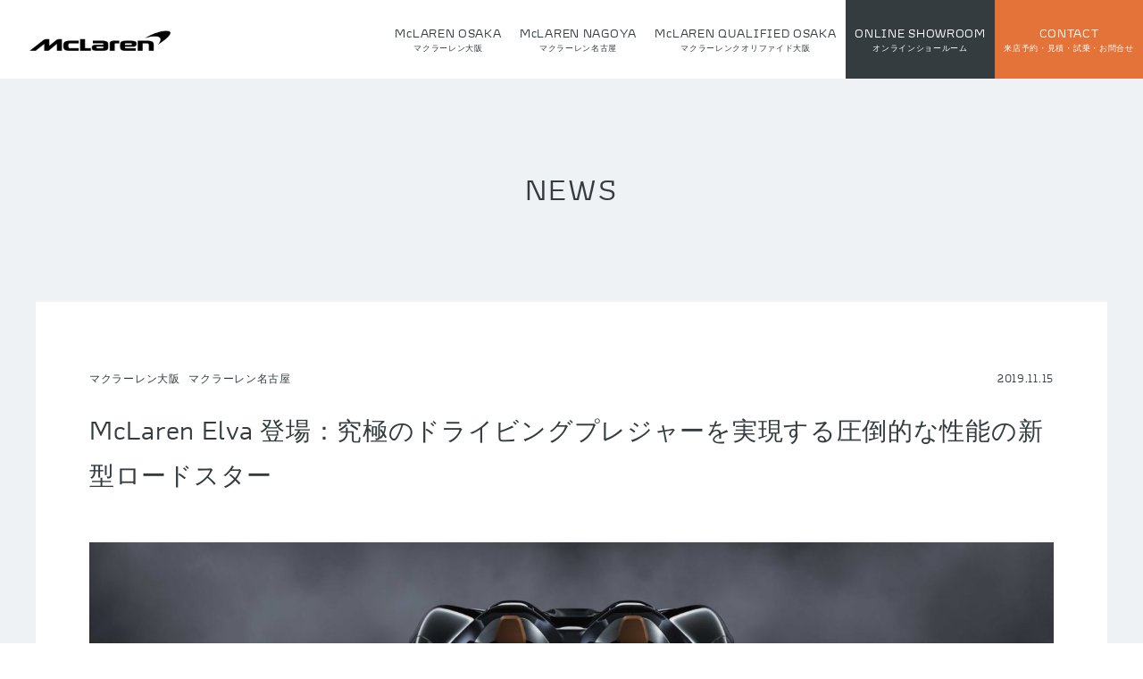

--- FILE ---
content_type: text/html; charset=UTF-8
request_url: https://mclaren-hakko.com/191115_mclaren-elva/
body_size: 13185
content:
<!DOCTYPE html>
<html lang="ja">
<head>

<!-- Google Tag Manager -->
<script>(function(w,d,s,l,i){w[l]=w[l]||[];w[l].push({'gtm.start':
new Date().getTime(),event:'gtm.js'});var f=d.getElementsByTagName(s)[0],
j=d.createElement(s),dl=l!='dataLayer'?'&l='+l:'';j.async=true;j.src=
'https://www.googletagmanager.com/gtm.js?id='+i+dl;f.parentNode.insertBefore(j,f);
})(window,document,'script','dataLayer','GTM-NFK5G6L');</script>
<!-- End Google Tag Manager -->

<meta charset="UTF-8" />
<meta name="viewport" content="width=device-width" />
<title>
McLaren Elva 登場：究極のドライビングプレジャーを実現する圧倒的な性能の新型ロードスター | McLAREN 正規ディーラー 八光自動車工業株式会社</title>
<link rel="shortcut icon" type="image/x-icon" href="https://mclaren-hakko.com/wp02/wp-content/themes/mclaren/img/cmn/favicon.ico">
<link rel="profile" href="https://gmpg.org/xfn/11" />
<link rel="pingback" href="https://mclaren-hakko.com/wp02/xmlrpc.php" />
<link rel='stylesheet' href='https://mclaren-hakko.com/wp02/wp-content/themes/mclaren/css/animsition.min.css' type='text/css' media='all' />
<link rel="stylesheet" href="https://mclaren-hakko.com/wp02/wp-content/themes/mclaren/css/grt-youtube-popup.css">
<link rel='stylesheet' href='https://mclaren-hakko.com/wp02/wp-content/themes/mclaren/css/slick-theme.css' type='text/css' media='all' />
<link rel='stylesheet' href='https://mclaren-hakko.com/wp02/wp-content/themes/mclaren/css/slick.css' type='text/css' media='all' />
<link rel='stylesheet' href='https://mclaren-hakko.com/wp02/wp-content/themes/mclaren/css/colorbox.css' type='text/css' media='all' />
<link rel="stylesheet" href="https://mclaren-hakko.com/wp02/wp-content/themes/mclaren/style.css">
<script src='https://ajax.googleapis.com/ajax/libs/jquery/1.12.3/jquery.min.js' type='text/javascript'></script>
<script src="https://mclaren-hakko.com/wp02/wp-content/themes/mclaren/js/animsition.min.js" type="text/javascript"></script>
<script type="text/javascript" src="//jpostal-1006.appspot.com/jquery.jpostal.js"></script>
<script src="https://mclaren-hakko.com/wp02/wp-content/themes/mclaren/js/grt-youtube-popup.js" type="text/javascript"></script>
<script src="https://mclaren-hakko.com/wp02/wp-content/themes/mclaren/js/slick.js" type="text/javascript"></script>
<script src="https://mclaren-hakko.com/wp02/wp-content/themes/mclaren/js/jquery.colorbox-min.js" type="text/javascript"></script>
<script src="https://cdnjs.cloudflare.com/ajax/libs/jquery.matchHeight/0.7.2/jquery.matchHeight-min.js"></script> 
<script src="https://mclaren-hakko.com/wp02/wp-content/themes/mclaren/js/main.js" type="text/javascript"></script>	

		<!-- All in One SEO 4.9.2 - aioseo.com -->
	<meta name="description" content="マクラーレン・オートモーティブは、アルティメットシリーズの新しいロードスター「McLaren Elva」 を公" />
	<meta name="robots" content="max-image-preview:large" />
	<meta name="author" content="hakkogp_master"/>
	<link rel="canonical" href="https://mclaren-hakko.com/191115_mclaren-elva/" />
	<meta name="generator" content="All in One SEO (AIOSEO) 4.9.2" />
		<meta property="og:locale" content="ja_JP" />
		<meta property="og:site_name" content="Mclaren 正規ディーラー 八光カーグループ" />
		<meta property="og:type" content="article" />
		<meta property="og:title" content="McLaren Elva 登場：究極のドライビングプレジャーを実現する圧倒的な性能の新型ロードスター | McLAREN 正規ディーラー 八光自動車工業株式会社" />
		<meta property="og:description" content="マクラーレン・オートモーティブは、アルティメットシリーズの新しいロードスター「McLaren Elva」 を公" />
		<meta property="og:url" content="https://mclaren-hakko.com/191115_mclaren-elva/" />
		<meta property="og:image" content="https://mclaren-hakko.com/wp02/wp-content/uploads/2020/08/main03.jpg" />
		<meta property="og:image:secure_url" content="https://mclaren-hakko.com/wp02/wp-content/uploads/2020/08/main03.jpg" />
		<meta property="og:image:width" content="2000" />
		<meta property="og:image:height" content="1000" />
		<meta property="article:published_time" content="2019-11-15T02:39:46+00:00" />
		<meta property="article:modified_time" content="2020-08-11T11:52:01+00:00" />
		<meta name="twitter:card" content="summary" />
		<meta name="twitter:title" content="McLaren Elva 登場：究極のドライビングプレジャーを実現する圧倒的な性能の新型ロードスター | McLAREN 正規ディーラー 八光自動車工業株式会社" />
		<meta name="twitter:description" content="マクラーレン・オートモーティブは、アルティメットシリーズの新しいロードスター「McLaren Elva」 を公" />
		<meta name="twitter:image" content="https://mclaren-hakko.com/wp02/wp-content/uploads/2020/08/main03.jpg" />
		<script type="application/ld+json" class="aioseo-schema">
			{"@context":"https:\/\/schema.org","@graph":[{"@type":"Article","@id":"https:\/\/mclaren-hakko.com\/191115_mclaren-elva\/#article","name":"McLaren Elva \u767b\u5834\uff1a\u7a76\u6975\u306e\u30c9\u30e9\u30a4\u30d3\u30f3\u30b0\u30d7\u30ec\u30b8\u30e3\u30fc\u3092\u5b9f\u73fe\u3059\u308b\u5727\u5012\u7684\u306a\u6027\u80fd\u306e\u65b0\u578b\u30ed\u30fc\u30c9\u30b9\u30bf\u30fc | McLAREN \u6b63\u898f\u30c7\u30a3\u30fc\u30e9\u30fc \u516b\u5149\u81ea\u52d5\u8eca\u5de5\u696d\u682a\u5f0f\u4f1a\u793e","headline":"McLaren Elva \u767b\u5834\uff1a\u7a76\u6975\u306e\u30c9\u30e9\u30a4\u30d3\u30f3\u30b0\u30d7\u30ec\u30b8\u30e3\u30fc\u3092\u5b9f\u73fe\u3059\u308b\u5727\u5012\u7684\u306a\u6027\u80fd\u306e\u65b0\u578b\u30ed\u30fc\u30c9\u30b9\u30bf\u30fc","author":{"@id":"https:\/\/mclaren-hakko.com\/author\/hakkogp_master\/#author"},"publisher":{"@id":"https:\/\/mclaren-hakko.com\/#organization"},"image":{"@type":"ImageObject","url":"https:\/\/mclaren-hakko.com\/wp02\/wp-content\/uploads\/2019\/11\/191115_McLaren-Elva.jpg","width":1600,"height":822},"datePublished":"2019-11-15T11:39:46+09:00","dateModified":"2020-08-11T20:52:01+09:00","inLanguage":"ja","mainEntityOfPage":{"@id":"https:\/\/mclaren-hakko.com\/191115_mclaren-elva\/#webpage"},"isPartOf":{"@id":"https:\/\/mclaren-hakko.com\/191115_mclaren-elva\/#webpage"},"articleSection":"\u30de\u30af\u30e9\u30fc\u30ec\u30f3\u5927\u962a, \u30de\u30af\u30e9\u30fc\u30ec\u30f3\u540d\u53e4\u5c4b"},{"@type":"BreadcrumbList","@id":"https:\/\/mclaren-hakko.com\/191115_mclaren-elva\/#breadcrumblist","itemListElement":[{"@type":"ListItem","@id":"https:\/\/mclaren-hakko.com#listItem","position":1,"name":"\u30db\u30fc\u30e0","item":"https:\/\/mclaren-hakko.com","nextItem":{"@type":"ListItem","@id":"https:\/\/mclaren-hakko.com\/category\/mclaren\/#listItem","name":"MCLAREN"}},{"@type":"ListItem","@id":"https:\/\/mclaren-hakko.com\/category\/mclaren\/#listItem","position":2,"name":"MCLAREN","item":"https:\/\/mclaren-hakko.com\/category\/mclaren\/","nextItem":{"@type":"ListItem","@id":"https:\/\/mclaren-hakko.com\/category\/mclaren\/mclaren_osaka\/#listItem","name":"\u30de\u30af\u30e9\u30fc\u30ec\u30f3\u5927\u962a"},"previousItem":{"@type":"ListItem","@id":"https:\/\/mclaren-hakko.com#listItem","name":"\u30db\u30fc\u30e0"}},{"@type":"ListItem","@id":"https:\/\/mclaren-hakko.com\/category\/mclaren\/mclaren_osaka\/#listItem","position":3,"name":"\u30de\u30af\u30e9\u30fc\u30ec\u30f3\u5927\u962a","item":"https:\/\/mclaren-hakko.com\/category\/mclaren\/mclaren_osaka\/","nextItem":{"@type":"ListItem","@id":"https:\/\/mclaren-hakko.com\/191115_mclaren-elva\/#listItem","name":"McLaren Elva \u767b\u5834\uff1a\u7a76\u6975\u306e\u30c9\u30e9\u30a4\u30d3\u30f3\u30b0\u30d7\u30ec\u30b8\u30e3\u30fc\u3092\u5b9f\u73fe\u3059\u308b\u5727\u5012\u7684\u306a\u6027\u80fd\u306e\u65b0\u578b\u30ed\u30fc\u30c9\u30b9\u30bf\u30fc"},"previousItem":{"@type":"ListItem","@id":"https:\/\/mclaren-hakko.com\/category\/mclaren\/#listItem","name":"MCLAREN"}},{"@type":"ListItem","@id":"https:\/\/mclaren-hakko.com\/191115_mclaren-elva\/#listItem","position":4,"name":"McLaren Elva \u767b\u5834\uff1a\u7a76\u6975\u306e\u30c9\u30e9\u30a4\u30d3\u30f3\u30b0\u30d7\u30ec\u30b8\u30e3\u30fc\u3092\u5b9f\u73fe\u3059\u308b\u5727\u5012\u7684\u306a\u6027\u80fd\u306e\u65b0\u578b\u30ed\u30fc\u30c9\u30b9\u30bf\u30fc","previousItem":{"@type":"ListItem","@id":"https:\/\/mclaren-hakko.com\/category\/mclaren\/mclaren_osaka\/#listItem","name":"\u30de\u30af\u30e9\u30fc\u30ec\u30f3\u5927\u962a"}}]},{"@type":"Organization","@id":"https:\/\/mclaren-hakko.com\/#organization","name":"McLAREN \u6b63\u898f\u30c7\u30a3\u30fc\u30e9\u30fc \u516b\u5149\u81ea\u52d5\u8eca\u5de5\u696d\u682a\u5f0f\u4f1a\u793e","url":"https:\/\/mclaren-hakko.com\/"},{"@type":"Person","@id":"https:\/\/mclaren-hakko.com\/author\/hakkogp_master\/#author","url":"https:\/\/mclaren-hakko.com\/author\/hakkogp_master\/","name":"hakkogp_master","image":{"@type":"ImageObject","@id":"https:\/\/mclaren-hakko.com\/191115_mclaren-elva\/#authorImage","url":"https:\/\/secure.gravatar.com\/avatar\/b37e57e5cd6e925dc32af64e5219e5f8d842f605165dab6960ffb63fee052126?s=96&d=mm&r=g","width":96,"height":96,"caption":"hakkogp_master"}},{"@type":"WebPage","@id":"https:\/\/mclaren-hakko.com\/191115_mclaren-elva\/#webpage","url":"https:\/\/mclaren-hakko.com\/191115_mclaren-elva\/","name":"McLaren Elva \u767b\u5834\uff1a\u7a76\u6975\u306e\u30c9\u30e9\u30a4\u30d3\u30f3\u30b0\u30d7\u30ec\u30b8\u30e3\u30fc\u3092\u5b9f\u73fe\u3059\u308b\u5727\u5012\u7684\u306a\u6027\u80fd\u306e\u65b0\u578b\u30ed\u30fc\u30c9\u30b9\u30bf\u30fc | McLAREN \u6b63\u898f\u30c7\u30a3\u30fc\u30e9\u30fc \u516b\u5149\u81ea\u52d5\u8eca\u5de5\u696d\u682a\u5f0f\u4f1a\u793e","description":"\u30de\u30af\u30e9\u30fc\u30ec\u30f3\u30fb\u30aa\u30fc\u30c8\u30e2\u30fc\u30c6\u30a3\u30d6\u306f\u3001\u30a2\u30eb\u30c6\u30a3\u30e1\u30c3\u30c8\u30b7\u30ea\u30fc\u30ba\u306e\u65b0\u3057\u3044\u30ed\u30fc\u30c9\u30b9\u30bf\u30fc\u300cMcLaren Elva\u300d \u3092\u516c","inLanguage":"ja","isPartOf":{"@id":"https:\/\/mclaren-hakko.com\/#website"},"breadcrumb":{"@id":"https:\/\/mclaren-hakko.com\/191115_mclaren-elva\/#breadcrumblist"},"author":{"@id":"https:\/\/mclaren-hakko.com\/author\/hakkogp_master\/#author"},"creator":{"@id":"https:\/\/mclaren-hakko.com\/author\/hakkogp_master\/#author"},"image":{"@type":"ImageObject","url":"https:\/\/mclaren-hakko.com\/wp02\/wp-content\/uploads\/2019\/11\/191115_McLaren-Elva.jpg","@id":"https:\/\/mclaren-hakko.com\/191115_mclaren-elva\/#mainImage","width":1600,"height":822},"primaryImageOfPage":{"@id":"https:\/\/mclaren-hakko.com\/191115_mclaren-elva\/#mainImage"},"datePublished":"2019-11-15T11:39:46+09:00","dateModified":"2020-08-11T20:52:01+09:00"},{"@type":"WebSite","@id":"https:\/\/mclaren-hakko.com\/#website","url":"https:\/\/mclaren-hakko.com\/","name":"Mclaren \u6b63\u898f\u30c7\u30a3\u30fc\u30e9\u30fc \u516b\u5149\u30ab\u30fc\u30b0\u30eb\u30fc\u30d7","inLanguage":"ja","publisher":{"@id":"https:\/\/mclaren-hakko.com\/#organization"}}]}
		</script>
		<!-- All in One SEO -->

<link rel="alternate" type="application/rss+xml" title="McLAREN 正規ディーラー 八光自動車工業株式会社 &raquo; McLaren Elva 登場：究極のドライビングプレジャーを実現する圧倒的な性能の新型ロードスター のコメントのフィード" href="https://mclaren-hakko.com/191115_mclaren-elva/feed/" />
<link rel="alternate" title="oEmbed (JSON)" type="application/json+oembed" href="https://mclaren-hakko.com/wp-json/oembed/1.0/embed?url=https%3A%2F%2Fmclaren-hakko.com%2F191115_mclaren-elva%2F" />
<link rel="alternate" title="oEmbed (XML)" type="text/xml+oembed" href="https://mclaren-hakko.com/wp-json/oembed/1.0/embed?url=https%3A%2F%2Fmclaren-hakko.com%2F191115_mclaren-elva%2F&#038;format=xml" />
<style id='wp-img-auto-sizes-contain-inline-css' type='text/css'>
img:is([sizes=auto i],[sizes^="auto," i]){contain-intrinsic-size:3000px 1500px}
/*# sourceURL=wp-img-auto-sizes-contain-inline-css */
</style>
<style id='wp-block-library-inline-css' type='text/css'>
:root{--wp-block-synced-color:#7a00df;--wp-block-synced-color--rgb:122,0,223;--wp-bound-block-color:var(--wp-block-synced-color);--wp-editor-canvas-background:#ddd;--wp-admin-theme-color:#007cba;--wp-admin-theme-color--rgb:0,124,186;--wp-admin-theme-color-darker-10:#006ba1;--wp-admin-theme-color-darker-10--rgb:0,107,160.5;--wp-admin-theme-color-darker-20:#005a87;--wp-admin-theme-color-darker-20--rgb:0,90,135;--wp-admin-border-width-focus:2px}@media (min-resolution:192dpi){:root{--wp-admin-border-width-focus:1.5px}}.wp-element-button{cursor:pointer}:root .has-very-light-gray-background-color{background-color:#eee}:root .has-very-dark-gray-background-color{background-color:#313131}:root .has-very-light-gray-color{color:#eee}:root .has-very-dark-gray-color{color:#313131}:root .has-vivid-green-cyan-to-vivid-cyan-blue-gradient-background{background:linear-gradient(135deg,#00d084,#0693e3)}:root .has-purple-crush-gradient-background{background:linear-gradient(135deg,#34e2e4,#4721fb 50%,#ab1dfe)}:root .has-hazy-dawn-gradient-background{background:linear-gradient(135deg,#faaca8,#dad0ec)}:root .has-subdued-olive-gradient-background{background:linear-gradient(135deg,#fafae1,#67a671)}:root .has-atomic-cream-gradient-background{background:linear-gradient(135deg,#fdd79a,#004a59)}:root .has-nightshade-gradient-background{background:linear-gradient(135deg,#330968,#31cdcf)}:root .has-midnight-gradient-background{background:linear-gradient(135deg,#020381,#2874fc)}:root{--wp--preset--font-size--normal:16px;--wp--preset--font-size--huge:42px}.has-regular-font-size{font-size:1em}.has-larger-font-size{font-size:2.625em}.has-normal-font-size{font-size:var(--wp--preset--font-size--normal)}.has-huge-font-size{font-size:var(--wp--preset--font-size--huge)}.has-text-align-center{text-align:center}.has-text-align-left{text-align:left}.has-text-align-right{text-align:right}.has-fit-text{white-space:nowrap!important}#end-resizable-editor-section{display:none}.aligncenter{clear:both}.items-justified-left{justify-content:flex-start}.items-justified-center{justify-content:center}.items-justified-right{justify-content:flex-end}.items-justified-space-between{justify-content:space-between}.screen-reader-text{border:0;clip-path:inset(50%);height:1px;margin:-1px;overflow:hidden;padding:0;position:absolute;width:1px;word-wrap:normal!important}.screen-reader-text:focus{background-color:#ddd;clip-path:none;color:#444;display:block;font-size:1em;height:auto;left:5px;line-height:normal;padding:15px 23px 14px;text-decoration:none;top:5px;width:auto;z-index:100000}html :where(.has-border-color){border-style:solid}html :where([style*=border-top-color]){border-top-style:solid}html :where([style*=border-right-color]){border-right-style:solid}html :where([style*=border-bottom-color]){border-bottom-style:solid}html :where([style*=border-left-color]){border-left-style:solid}html :where([style*=border-width]){border-style:solid}html :where([style*=border-top-width]){border-top-style:solid}html :where([style*=border-right-width]){border-right-style:solid}html :where([style*=border-bottom-width]){border-bottom-style:solid}html :where([style*=border-left-width]){border-left-style:solid}html :where(img[class*=wp-image-]){height:auto;max-width:100%}:where(figure){margin:0 0 1em}html :where(.is-position-sticky){--wp-admin--admin-bar--position-offset:var(--wp-admin--admin-bar--height,0px)}@media screen and (max-width:600px){html :where(.is-position-sticky){--wp-admin--admin-bar--position-offset:0px}}

/*# sourceURL=wp-block-library-inline-css */
</style><style id='global-styles-inline-css' type='text/css'>
:root{--wp--preset--aspect-ratio--square: 1;--wp--preset--aspect-ratio--4-3: 4/3;--wp--preset--aspect-ratio--3-4: 3/4;--wp--preset--aspect-ratio--3-2: 3/2;--wp--preset--aspect-ratio--2-3: 2/3;--wp--preset--aspect-ratio--16-9: 16/9;--wp--preset--aspect-ratio--9-16: 9/16;--wp--preset--color--black: #000000;--wp--preset--color--cyan-bluish-gray: #abb8c3;--wp--preset--color--white: #ffffff;--wp--preset--color--pale-pink: #f78da7;--wp--preset--color--vivid-red: #cf2e2e;--wp--preset--color--luminous-vivid-orange: #ff6900;--wp--preset--color--luminous-vivid-amber: #fcb900;--wp--preset--color--light-green-cyan: #7bdcb5;--wp--preset--color--vivid-green-cyan: #00d084;--wp--preset--color--pale-cyan-blue: #8ed1fc;--wp--preset--color--vivid-cyan-blue: #0693e3;--wp--preset--color--vivid-purple: #9b51e0;--wp--preset--gradient--vivid-cyan-blue-to-vivid-purple: linear-gradient(135deg,rgb(6,147,227) 0%,rgb(155,81,224) 100%);--wp--preset--gradient--light-green-cyan-to-vivid-green-cyan: linear-gradient(135deg,rgb(122,220,180) 0%,rgb(0,208,130) 100%);--wp--preset--gradient--luminous-vivid-amber-to-luminous-vivid-orange: linear-gradient(135deg,rgb(252,185,0) 0%,rgb(255,105,0) 100%);--wp--preset--gradient--luminous-vivid-orange-to-vivid-red: linear-gradient(135deg,rgb(255,105,0) 0%,rgb(207,46,46) 100%);--wp--preset--gradient--very-light-gray-to-cyan-bluish-gray: linear-gradient(135deg,rgb(238,238,238) 0%,rgb(169,184,195) 100%);--wp--preset--gradient--cool-to-warm-spectrum: linear-gradient(135deg,rgb(74,234,220) 0%,rgb(151,120,209) 20%,rgb(207,42,186) 40%,rgb(238,44,130) 60%,rgb(251,105,98) 80%,rgb(254,248,76) 100%);--wp--preset--gradient--blush-light-purple: linear-gradient(135deg,rgb(255,206,236) 0%,rgb(152,150,240) 100%);--wp--preset--gradient--blush-bordeaux: linear-gradient(135deg,rgb(254,205,165) 0%,rgb(254,45,45) 50%,rgb(107,0,62) 100%);--wp--preset--gradient--luminous-dusk: linear-gradient(135deg,rgb(255,203,112) 0%,rgb(199,81,192) 50%,rgb(65,88,208) 100%);--wp--preset--gradient--pale-ocean: linear-gradient(135deg,rgb(255,245,203) 0%,rgb(182,227,212) 50%,rgb(51,167,181) 100%);--wp--preset--gradient--electric-grass: linear-gradient(135deg,rgb(202,248,128) 0%,rgb(113,206,126) 100%);--wp--preset--gradient--midnight: linear-gradient(135deg,rgb(2,3,129) 0%,rgb(40,116,252) 100%);--wp--preset--font-size--small: 13px;--wp--preset--font-size--medium: 20px;--wp--preset--font-size--large: 36px;--wp--preset--font-size--x-large: 42px;--wp--preset--spacing--20: 0.44rem;--wp--preset--spacing--30: 0.67rem;--wp--preset--spacing--40: 1rem;--wp--preset--spacing--50: 1.5rem;--wp--preset--spacing--60: 2.25rem;--wp--preset--spacing--70: 3.38rem;--wp--preset--spacing--80: 5.06rem;--wp--preset--shadow--natural: 6px 6px 9px rgba(0, 0, 0, 0.2);--wp--preset--shadow--deep: 12px 12px 50px rgba(0, 0, 0, 0.4);--wp--preset--shadow--sharp: 6px 6px 0px rgba(0, 0, 0, 0.2);--wp--preset--shadow--outlined: 6px 6px 0px -3px rgb(255, 255, 255), 6px 6px rgb(0, 0, 0);--wp--preset--shadow--crisp: 6px 6px 0px rgb(0, 0, 0);}:where(.is-layout-flex){gap: 0.5em;}:where(.is-layout-grid){gap: 0.5em;}body .is-layout-flex{display: flex;}.is-layout-flex{flex-wrap: wrap;align-items: center;}.is-layout-flex > :is(*, div){margin: 0;}body .is-layout-grid{display: grid;}.is-layout-grid > :is(*, div){margin: 0;}:where(.wp-block-columns.is-layout-flex){gap: 2em;}:where(.wp-block-columns.is-layout-grid){gap: 2em;}:where(.wp-block-post-template.is-layout-flex){gap: 1.25em;}:where(.wp-block-post-template.is-layout-grid){gap: 1.25em;}.has-black-color{color: var(--wp--preset--color--black) !important;}.has-cyan-bluish-gray-color{color: var(--wp--preset--color--cyan-bluish-gray) !important;}.has-white-color{color: var(--wp--preset--color--white) !important;}.has-pale-pink-color{color: var(--wp--preset--color--pale-pink) !important;}.has-vivid-red-color{color: var(--wp--preset--color--vivid-red) !important;}.has-luminous-vivid-orange-color{color: var(--wp--preset--color--luminous-vivid-orange) !important;}.has-luminous-vivid-amber-color{color: var(--wp--preset--color--luminous-vivid-amber) !important;}.has-light-green-cyan-color{color: var(--wp--preset--color--light-green-cyan) !important;}.has-vivid-green-cyan-color{color: var(--wp--preset--color--vivid-green-cyan) !important;}.has-pale-cyan-blue-color{color: var(--wp--preset--color--pale-cyan-blue) !important;}.has-vivid-cyan-blue-color{color: var(--wp--preset--color--vivid-cyan-blue) !important;}.has-vivid-purple-color{color: var(--wp--preset--color--vivid-purple) !important;}.has-black-background-color{background-color: var(--wp--preset--color--black) !important;}.has-cyan-bluish-gray-background-color{background-color: var(--wp--preset--color--cyan-bluish-gray) !important;}.has-white-background-color{background-color: var(--wp--preset--color--white) !important;}.has-pale-pink-background-color{background-color: var(--wp--preset--color--pale-pink) !important;}.has-vivid-red-background-color{background-color: var(--wp--preset--color--vivid-red) !important;}.has-luminous-vivid-orange-background-color{background-color: var(--wp--preset--color--luminous-vivid-orange) !important;}.has-luminous-vivid-amber-background-color{background-color: var(--wp--preset--color--luminous-vivid-amber) !important;}.has-light-green-cyan-background-color{background-color: var(--wp--preset--color--light-green-cyan) !important;}.has-vivid-green-cyan-background-color{background-color: var(--wp--preset--color--vivid-green-cyan) !important;}.has-pale-cyan-blue-background-color{background-color: var(--wp--preset--color--pale-cyan-blue) !important;}.has-vivid-cyan-blue-background-color{background-color: var(--wp--preset--color--vivid-cyan-blue) !important;}.has-vivid-purple-background-color{background-color: var(--wp--preset--color--vivid-purple) !important;}.has-black-border-color{border-color: var(--wp--preset--color--black) !important;}.has-cyan-bluish-gray-border-color{border-color: var(--wp--preset--color--cyan-bluish-gray) !important;}.has-white-border-color{border-color: var(--wp--preset--color--white) !important;}.has-pale-pink-border-color{border-color: var(--wp--preset--color--pale-pink) !important;}.has-vivid-red-border-color{border-color: var(--wp--preset--color--vivid-red) !important;}.has-luminous-vivid-orange-border-color{border-color: var(--wp--preset--color--luminous-vivid-orange) !important;}.has-luminous-vivid-amber-border-color{border-color: var(--wp--preset--color--luminous-vivid-amber) !important;}.has-light-green-cyan-border-color{border-color: var(--wp--preset--color--light-green-cyan) !important;}.has-vivid-green-cyan-border-color{border-color: var(--wp--preset--color--vivid-green-cyan) !important;}.has-pale-cyan-blue-border-color{border-color: var(--wp--preset--color--pale-cyan-blue) !important;}.has-vivid-cyan-blue-border-color{border-color: var(--wp--preset--color--vivid-cyan-blue) !important;}.has-vivid-purple-border-color{border-color: var(--wp--preset--color--vivid-purple) !important;}.has-vivid-cyan-blue-to-vivid-purple-gradient-background{background: var(--wp--preset--gradient--vivid-cyan-blue-to-vivid-purple) !important;}.has-light-green-cyan-to-vivid-green-cyan-gradient-background{background: var(--wp--preset--gradient--light-green-cyan-to-vivid-green-cyan) !important;}.has-luminous-vivid-amber-to-luminous-vivid-orange-gradient-background{background: var(--wp--preset--gradient--luminous-vivid-amber-to-luminous-vivid-orange) !important;}.has-luminous-vivid-orange-to-vivid-red-gradient-background{background: var(--wp--preset--gradient--luminous-vivid-orange-to-vivid-red) !important;}.has-very-light-gray-to-cyan-bluish-gray-gradient-background{background: var(--wp--preset--gradient--very-light-gray-to-cyan-bluish-gray) !important;}.has-cool-to-warm-spectrum-gradient-background{background: var(--wp--preset--gradient--cool-to-warm-spectrum) !important;}.has-blush-light-purple-gradient-background{background: var(--wp--preset--gradient--blush-light-purple) !important;}.has-blush-bordeaux-gradient-background{background: var(--wp--preset--gradient--blush-bordeaux) !important;}.has-luminous-dusk-gradient-background{background: var(--wp--preset--gradient--luminous-dusk) !important;}.has-pale-ocean-gradient-background{background: var(--wp--preset--gradient--pale-ocean) !important;}.has-electric-grass-gradient-background{background: var(--wp--preset--gradient--electric-grass) !important;}.has-midnight-gradient-background{background: var(--wp--preset--gradient--midnight) !important;}.has-small-font-size{font-size: var(--wp--preset--font-size--small) !important;}.has-medium-font-size{font-size: var(--wp--preset--font-size--medium) !important;}.has-large-font-size{font-size: var(--wp--preset--font-size--large) !important;}.has-x-large-font-size{font-size: var(--wp--preset--font-size--x-large) !important;}
/*# sourceURL=global-styles-inline-css */
</style>

<style id='classic-theme-styles-inline-css' type='text/css'>
/*! This file is auto-generated */
.wp-block-button__link{color:#fff;background-color:#32373c;border-radius:9999px;box-shadow:none;text-decoration:none;padding:calc(.667em + 2px) calc(1.333em + 2px);font-size:1.125em}.wp-block-file__button{background:#32373c;color:#fff;text-decoration:none}
/*# sourceURL=/wp-includes/css/classic-themes.min.css */
</style>
<link rel='stylesheet' id='wp-pagenavi-css' href='https://mclaren-hakko.com/wp02/wp-content/plugins/wp-pagenavi/pagenavi-css.css?ver=2.70' type='text/css' media='all' />
<link rel="https://api.w.org/" href="https://mclaren-hakko.com/wp-json/" /><link rel="alternate" title="JSON" type="application/json" href="https://mclaren-hakko.com/wp-json/wp/v2/posts/11002" /><link rel="EditURI" type="application/rsd+xml" title="RSD" href="https://mclaren-hakko.com/wp02/xmlrpc.php?rsd" />
<meta name="generator" content="WordPress 6.9" />
<link rel='shortlink' href='https://mclaren-hakko.com/?p=11002' />
<link rel="icon" href="https://mclaren-hakko.com/wp02/wp-content/uploads/2020/11/cropped-MCL_speed_insta201109-1-32x32.png" sizes="32x32" />
<link rel="icon" href="https://mclaren-hakko.com/wp02/wp-content/uploads/2020/11/cropped-MCL_speed_insta201109-1-192x192.png" sizes="192x192" />
<link rel="apple-touch-icon" href="https://mclaren-hakko.com/wp02/wp-content/uploads/2020/11/cropped-MCL_speed_insta201109-1-180x180.png" />
<meta name="msapplication-TileImage" content="https://mclaren-hakko.com/wp02/wp-content/uploads/2020/11/cropped-MCL_speed_insta201109-1-270x270.png" />
	<script type="text/javascript">
		var _gaq = _gaq || [];
		_gaq.push(['_setAccount', 'UA-23475073-1']);
		_gaq.push(['_trackPageview']);
		(function() {
			var ga = document.createElement('script'); ga.type = 'text/javascript'; ga.async = true;
			ga.src = ('https:' == document.location.protocol ? 'https://ssl' : 'http://www') + '.google-analytics.com/ga.js';
			var s = document.getElementsByTagName('script')[0]; s.parentNode.insertBefore(ga, s);
		})();
	</script>

<!-- Global site tag (gtag.js) - Google Analytics -->
<script async src="https://www.googletagmanager.com/gtag/js?id=G-W1J9PTKZ4D"></script>
<script>
  window.dataLayer = window.dataLayer || [];
  function gtag(){dataLayer.push(arguments);}
  gtag('js', new Date());

  gtag('config', 'G-W1J9PTKZ4D');
</script>
	
</head>
<body data-rsssl=1 class="wp-singular post-template-default single single-post postid-11002 single-format-standard wp-theme-mclaren">

<!-- Google Tag Manager (noscript) -->
<noscript><iframe src="https://www.googletagmanager.com/ns.html?id=GTM-NFK5G6L"
height="0" width="0" style="display:none;visibility:hidden"></iframe></noscript>
<!-- End Google Tag Manager (noscript) -->

<div class="animsition">
  <header class="site-header">
    <h1 class="site-title"><a href="https://mclaren-hakko.com/"> <img src="https://mclaren-hakko.com/wp02/wp-content/themes/mclaren/img/cmn/logo.png" alt="マクラーレン八光" width="240"></a></h1>
    <nav class="gnavi">
      <ul>
        <li><a href="https://mclaren-hakko.com/osaka/">McLAREN OSAKA<span class="txt-s">マクラーレン大阪</span></a></li>
        <li><a href="https://mclaren-hakko.com/mclaren-nagoya/">McLAREN NAGOYA<span class="txt-s">マクラーレン名古屋</span></a></li>
		<li><a href="https://mclaren-hakko.com/qualified-osaka/">McLAREN QUALIFIED OSAKA<span class="txt-s">マクラーレンクオリファイド大阪</span></a></li>
        <li class="showroom"><a href="https://hakko-andco.co.jp/lp/online_showroom/" target="_blank">ONLINE SHOWROOM<span class="txt-s">オンラインショールーム</span></a></li>
        <li class="contact"><a href="https://mclaren-hakko.com/contact/">CONTACT<span class="txt-s">来店予約・見積・試乗・お問合せ</span></a></li>
      </ul>
    </nav>
    <div class="button-toggle"><span class="css-bar"></span></div>
  </header>	
 <main>
	<section class="page-style singel-news bg-gray-ll">
	<p class="page-tit tit01">NEWS</p>
	<div class="wrap-s">
		<div class="white-box">
			<div class="col-2 meta-box">
				<div class="col-box cat">
					<span>マクラーレン大阪</span><span>マクラーレン名古屋</span>				</div>
				<div class="col-box data">
					2019.11.15				</div>
			</div>
			<h1 class="entry-title">
				McLaren Elva 登場：究極のドライビングプレジャーを実現する圧倒的な性能の新型ロードスター			</h1>
			<div class="entry-content">
								<p><![CDATA[

<p><img fetchpriority="high" decoding="async" class="aligncenter size-full wp-image-11003" src="https://mclaren-hakko.com/wp02/wp-content/uploads/2019/11/191115_McLaren-Elva.jpg" alt="191115_McLaren Elva" width="1600" height="822" srcset="https://mclaren-hakko.com/wp02/wp-content/uploads/2019/11/191115_McLaren-Elva.jpg 1600w, https://mclaren-hakko.com/wp02/wp-content/uploads/2019/11/191115_McLaren-Elva-300x154.jpg 300w, https://mclaren-hakko.com/wp02/wp-content/uploads/2019/11/191115_McLaren-Elva-1024x526.jpg 1024w, https://mclaren-hakko.com/wp02/wp-content/uploads/2019/11/191115_McLaren-Elva-768x395.jpg 768w, https://mclaren-hakko.com/wp02/wp-content/uploads/2019/11/191115_McLaren-Elva-1536x789.jpg 1536w" sizes="(max-width: 1600px) 100vw, 1600px" /></p>



<p style="text-align: justify;">マクラーレン・オートモーティブは、アルティメットシリーズの新しいロードスター「McLaren Elva」 を公開いたしました。</p>



<p style="text-align: justify;">ブランド初のオープンコックピットのロードカーである「McLaren Elva」 は、最上級のカテゴリーであるアルティメットシリーズに新風を吹き込むモデルです。</p>



<p style="text-align: justify;">これまでに登場した McLaren P1TM や McLaren Senna、Speedtail と同じように、生産台数は厳密に制限され、わずか399台のみの限定生産となっています。</p>



<table>

<tbody>

<tr>

<td>

<div><a class="example-image-link" href="http://www.hakko-group.co.jp/img/hakko_tps/191115_01.jpg" rel="lightbox[lineup]" data-lightbox="example-1"><img decoding="async" class="example-image" src="https://www.hakko-group.co.jp/img/hakko_tps/191115_01.jpg" alt="191115_01" width="100%" /></a></div>

</td>



<td>

<div><a class="example-image-link" href="http://www.hakko-group.co.jp/img/hakko_tps/191115_02.jpg" rel="lightbox[lineup]" data-lightbox="example-1"><img decoding="async" class="example-image" src="https://www.hakko-group.co.jp/img/hakko_tps/191115_02.jpg" alt="191115_02" width="100%" /></a></div>

</td>



<td>

<div><a class="example-image-link" href="http://www.hakko-group.co.jp/img/hakko_tps/191115_03.jpg" rel="lightbox[lineup]" data-lightbox="example-1"><img decoding="async" class="example-image" src="https://www.hakko-group.co.jp/img/hakko_tps/191115_03.jpg" alt="191115_03" width="100%" /></a></div>

</td>

</tr>



<tr>

<td>

<div><a class="example-image-link" href="http://www.hakko-group.co.jp/img/hakko_tps/191115_04.jpg" rel="lightbox[lineup]" data-lightbox="example-1"><img decoding="async" class="example-image" src="https://www.hakko-group.co.jp/img/hakko_tps/191115_04.jpg" alt="191115_04" width="100%" /></a></div>

</td>



<td>

<div><a class="example-image-link" href="http://www.hakko-group.co.jp/img/hakko_tps/191115_05.jpg" rel="lightbox[lineup]" data-lightbox="example-1"><img decoding="async" class="example-image" src="https://www.hakko-group.co.jp/img/hakko_tps/191115_05.jpg" alt="191115_05" width="100%" /></a></div>

</td>



<td>

<div><a class="example-image-link" href="http://www.hakko-group.co.jp/img/hakko_tps/191115_06.jpg" rel="lightbox[lineup]" data-lightbox="example-1"><img decoding="async" class="example-image" src="https://www.hakko-group.co.jp/img/hakko_tps/191115_06.jpg" alt="191115_06" width="100%" /></a></div>

</td>

</tr>

</tbody>

</table>

     	
</p>
							</div>
		</div>
	</div>
</section>
<section class="related-sec news-sec bg-gray-ll">
	<div class="wrap">
		<h3 class="tit01">RELATED NEWS</h3>
		<div class='yarpp yarpp-related yarpp-related-website yarpp-related-none yarpp-template-yarpp-template-example'>
<p>NO RELATED NEWS</p>
</div>
		<div class="detail-link"> <a href="https://mclaren-hakko.com/news/">READ MORE</a> </div>
	</div>
</section>
<div class="menu-box no-display">
	<nav class="menu">
		<ul>
			<li class="menu-list"><a href="javascript:;" class="icon01">LINE UP<span class="txt-s">ラインアップ</span></a>
				<!-- LINE UP ===========================-->
				<div class="lineup-box lineup menu-toggle bg-gray">
	<h2 class="sp">LINE UP<span class="txt-s">ラインアップ</span></h2>
	<div class="close sp">×</div>
	<nav class="model">
		<div>
			<ul>
				<li>SUPERCARS</li><li>GTS</li><li>ULTIMATE</li><li>LEGACY</li>			</ul>
		</div>
	</nav>
	<div class="model-content">
				<div class="content">
			<div class="col-4">
								<div class="box col-box">
					<a href="https://cars.mclaren.com/jp-ja/artura" target="_blank">
						<figure>
							<img width="230" height="56" src="https://mclaren-hakko.com/wp02/wp-content/uploads/2021/03/P16_AR_SideRender-jelly.png" class="attachment-full size-full wp-post-image" alt="" decoding="async" loading="lazy" />						</figure>
						<p>
							ARTURA						</p>
					</a>
					<div class="btn-list">
																		<div class="btn"> <a href="https://cars.mclaren.com/jp-ja/artura" target="_blank"> DISCOVER</a> </div>
																								<div class="btn"> <a href="https://configurator.mclaren.com/model/artura?_ga=2.170120864.1011189769.1616035868-1686875114.1541634860" target="_blank"> CONFIGURE </a> </div>
											</div>
				</div>
								<div class="box col-box">
					<a href="https://cars.mclaren.com/jp-ja/artura-spider" target="_blank">
						<figure>
							<img width="230" height="56" src="https://mclaren-hakko.com/wp02/wp-content/uploads/2024/02/ML_P16S_preview_v2.png" class="attachment-full size-full wp-post-image" alt="" decoding="async" loading="lazy" />						</figure>
						<p>
							ARTURA SPIDER						</p>
					</a>
					<div class="btn-list">
																		<div class="btn"> <a href="https://cars.mclaren.com/jp-ja/artura-spider" target="_blank"> DISCOVER</a> </div>
																								<div class="btn"> <a href="https://configurator.mclaren.com/model/artura-spider" target="_blank"> CONFIGURE </a> </div>
											</div>
				</div>
								<div class="box col-box">
					<a href="https://cars.mclaren.com/jp-ja/750s" target="_blank">
						<figure>
							<img width="536" height="130" src="https://mclaren-hakko.com/wp02/wp-content/uploads/2023/04/750S.png" class="attachment-full size-full wp-post-image" alt="" decoding="async" loading="lazy" srcset="https://mclaren-hakko.com/wp02/wp-content/uploads/2023/04/750S.png 536w, https://mclaren-hakko.com/wp02/wp-content/uploads/2023/04/750S-300x73.png 300w" sizes="auto, (max-width: 536px) 100vw, 536px" />						</figure>
						<p>
							750S						</p>
					</a>
					<div class="btn-list">
																		<div class="btn"> <a href="https://cars.mclaren.com/jp-ja/750s" target="_blank"> DISCOVER</a> </div>
																								<div class="btn"> <a href="https://configurator.mclaren.com/model/750s" target="_blank"> CONFIGURE </a> </div>
											</div>
				</div>
								<div class="box col-box">
					<a href="https://cars.mclaren.com/jp-ja/750s-spider" target="_blank">
						<figure>
							<img width="536" height="130" src="https://mclaren-hakko.com/wp02/wp-content/uploads/2023/04/750S_spider.png" class="attachment-full size-full wp-post-image" alt="" decoding="async" loading="lazy" srcset="https://mclaren-hakko.com/wp02/wp-content/uploads/2023/04/750S_spider.png 536w, https://mclaren-hakko.com/wp02/wp-content/uploads/2023/04/750S_spider-300x73.png 300w" sizes="auto, (max-width: 536px) 100vw, 536px" />						</figure>
						<p>
							750S SPIDER						</p>
					</a>
					<div class="btn-list">
																		<div class="btn"> <a href="https://cars.mclaren.com/jp-ja/750s-spider" target="_blank"> DISCOVER</a> </div>
																								<div class="btn"> <a href="https://configurator.mclaren.com/model/750s-spider" target="_blank"> CONFIGURE </a> </div>
											</div>
				</div>
							</div>
		</div>
				<div class="content">
			<div class="col-4">
								<div class="box col-box">
					<a href="https://cars.mclaren.com/jp-ja/gts" target="_blank">
						<figure>
							<img width="230" height="56" src="https://mclaren-hakko.com/wp02/wp-content/uploads/2023/12/GTS.png" class="attachment-full size-full wp-post-image" alt="" decoding="async" loading="lazy" />						</figure>
						<p>
							GTS						</p>
					</a>
					<div class="btn-list">
																		<div class="btn"> <a href="https://cars.mclaren.com/jp-ja/gts" target="_blank"> DISCOVER</a> </div>
																								<div class="btn"> <a href="https://configurator.mclaren.com/mclaren-ui/?model/gts" target="_blank"> CONFIGURE </a> </div>
											</div>
				</div>
							</div>
		</div>
				<div class="content">
			<div class="col-4">
								<div class="box col-box">
					<a href="https://cars.mclaren.com/jp-ja/W1" target="_blank">
						<figure>
							<img width="536" height="126" src="https://mclaren-hakko.com/wp02/wp-content/uploads/2025/01/w1.png" class="attachment-full size-full wp-post-image" alt="" decoding="async" loading="lazy" srcset="https://mclaren-hakko.com/wp02/wp-content/uploads/2025/01/w1.png 536w, https://mclaren-hakko.com/wp02/wp-content/uploads/2025/01/w1-300x71.png 300w" sizes="auto, (max-width: 536px) 100vw, 536px" />						</figure>
						<p>
							W1						</p>
					</a>
					<div class="btn-list">
																		<div class="btn"> <a href="https://cars.mclaren.com/jp-ja/W1" target="_blank"> DISCOVER</a> </div>
																													</div>
				</div>
								<div class="box col-box">
					<a href="https://cars.mclaren.com/jp-ja/ultimate-series/mclaren-elva" target="_blank">
						<figure>
							<img width="536" height="130" src="https://mclaren-hakko.com/wp02/wp-content/uploads/2020/08/P26-Jellybean.png" class="attachment-full size-full wp-post-image" alt="" decoding="async" loading="lazy" srcset="https://mclaren-hakko.com/wp02/wp-content/uploads/2020/08/P26-Jellybean.png 536w, https://mclaren-hakko.com/wp02/wp-content/uploads/2020/08/P26-Jellybean-300x73.png 300w" sizes="auto, (max-width: 536px) 100vw, 536px" />						</figure>
						<p>
							ELVA						</p>
					</a>
					<div class="btn-list">
																		<div class="btn"> <a href="https://cars.mclaren.com/jp-ja/ultimate-series/mclaren-elva" target="_blank"> DISCOVER</a> </div>
																													</div>
				</div>
								<div class="box col-box">
					<a href="https://cars.mclaren.com/jp-ja/ultimate-series/mclaren-senna-gtr" target="_blank">
						<figure>
							<img width="536" height="130" src="https://mclaren-hakko.com/wp02/wp-content/uploads/2020/08/senna-gtr-optimised-30.png" class="attachment-full size-full wp-post-image" alt="" decoding="async" loading="lazy" srcset="https://mclaren-hakko.com/wp02/wp-content/uploads/2020/08/senna-gtr-optimised-30.png 536w, https://mclaren-hakko.com/wp02/wp-content/uploads/2020/08/senna-gtr-optimised-30-300x73.png 300w" sizes="auto, (max-width: 536px) 100vw, 536px" />						</figure>
						<p>
							McLAREN SENNA GTR						</p>
					</a>
					<div class="btn-list">
																		<div class="btn"> <a href="https://cars.mclaren.com/jp-ja/ultimate-series/mclaren-senna-gtr" target="_blank"> DISCOVER</a> </div>
																													</div>
				</div>
								<div class="box col-box">
					<a href="https://cars.mclaren.com/jp-ja/ultimate-series/mclaren-speedtail" target="_blank">
						<figure>
							<img width="536" height="130" src="https://mclaren-hakko.com/wp02/wp-content/uploads/2020/08/Speedtail-optimised-30.png" class="attachment-full size-full wp-post-image" alt="" decoding="async" loading="lazy" srcset="https://mclaren-hakko.com/wp02/wp-content/uploads/2020/08/Speedtail-optimised-30.png 536w, https://mclaren-hakko.com/wp02/wp-content/uploads/2020/08/Speedtail-optimised-30-300x73.png 300w" sizes="auto, (max-width: 536px) 100vw, 536px" />						</figure>
						<p>
							McLAREN SPEEDTAIL						</p>
					</a>
					<div class="btn-list">
																		<div class="btn"> <a href="https://cars.mclaren.com/jp-ja/ultimate-series/mclaren-speedtail" target="_blank"> DISCOVER</a> </div>
																													</div>
				</div>
								<div class="box col-box">
					<a href="https://cars.mclaren.com/jp-ja/ultimate-series/mclaren-senna" target="_blank">
						<figure>
							<img width="536" height="130" src="https://mclaren-hakko.com/wp02/wp-content/uploads/2020/08/senna.png" class="attachment-full size-full wp-post-image" alt="" decoding="async" loading="lazy" srcset="https://mclaren-hakko.com/wp02/wp-content/uploads/2020/08/senna.png 536w, https://mclaren-hakko.com/wp02/wp-content/uploads/2020/08/senna-300x73.png 300w" sizes="auto, (max-width: 536px) 100vw, 536px" />						</figure>
						<p>
							McLAREN SENNA						</p>
					</a>
					<div class="btn-list">
																		<div class="btn"> <a href="https://cars.mclaren.com/jp-ja/ultimate-series/mclaren-senna" target="_blank"> DISCOVER</a> </div>
																													</div>
				</div>
							</div>
		</div>
				<div class="content">
			<div class="col-4">
								<div class="box col-box">
					<a href="https://cars.mclaren.com/jp-ja/new-mclaren-gt" target="_blank">
						<figure>
							<img width="488" height="132" src="https://mclaren-hakko.com/wp02/wp-content/uploads/2020/08/mclaren-gt.png" class="attachment-full size-full wp-post-image" alt="" decoding="async" loading="lazy" srcset="https://mclaren-hakko.com/wp02/wp-content/uploads/2020/08/mclaren-gt.png 488w, https://mclaren-hakko.com/wp02/wp-content/uploads/2020/08/mclaren-gt-300x81.png 300w" sizes="auto, (max-width: 488px) 100vw, 488px" />						</figure>
						<p>
							GT						</p>
					</a>
					<div class="btn-list">
																		<div class="btn"> <a href="https://cars.mclaren.com/jp-ja/new-mclaren-gt" target="_blank"> DISCOVER</a> </div>
																								<div class="btn"> <a href="http://configurator.mclaren.com/model/gt" target="_blank"> CONFIGURE </a> </div>
											</div>
				</div>
								<div class="box col-box">
					<a href="https://cars.mclaren.com/jp-ja/super-series/720s" target="_blank">
						<figure>
							<img width="536" height="130" src="https://mclaren-hakko.com/wp02/wp-content/uploads/2020/08/720s-coupe-jellybean-optimised.png" class="attachment-full size-full wp-post-image" alt="" decoding="async" loading="lazy" srcset="https://mclaren-hakko.com/wp02/wp-content/uploads/2020/08/720s-coupe-jellybean-optimised.png 536w, https://mclaren-hakko.com/wp02/wp-content/uploads/2020/08/720s-coupe-jellybean-optimised-300x73.png 300w" sizes="auto, (max-width: 536px) 100vw, 536px" />						</figure>
						<p>
							720S						</p>
					</a>
					<div class="btn-list">
																		<div class="btn"> <a href="https://cars.mclaren.com/jp-ja/super-series/720s" target="_blank"> DISCOVER</a> </div>
																								<div class="btn"> <a href="http://configurator.mclaren.com/model/coupe720s" target="_blank"> CONFIGURE </a> </div>
											</div>
				</div>
								<div class="box col-box">
					<a href="https://cars.mclaren.com/jp-ja/super-series/720s-spider" target="_blank">
						<figure>
							<img width="536" height="130" src="https://mclaren-hakko.com/wp02/wp-content/uploads/2020/08/720s-jellybean-optimised.png" class="attachment-full size-full wp-post-image" alt="" decoding="async" loading="lazy" srcset="https://mclaren-hakko.com/wp02/wp-content/uploads/2020/08/720s-jellybean-optimised.png 536w, https://mclaren-hakko.com/wp02/wp-content/uploads/2020/08/720s-jellybean-optimised-300x73.png 300w" sizes="auto, (max-width: 536px) 100vw, 536px" />						</figure>
						<p>
							720S SPIDER						</p>
					</a>
					<div class="btn-list">
																		<div class="btn"> <a href="https://cars.mclaren.com/jp-ja/super-series/720s-spider" target="_blank"> DISCOVER</a> </div>
																								<div class="btn"> <a href="http://configurator.mclaren.com/model/720S-Spider" target="_blank"> CONFIGURE </a> </div>
											</div>
				</div>
								<div class="box col-box">
					<a href="https://cars.mclaren.com/jp-ja/super-series/765lt-spider" target="_blank">
						<figure>
							<img width="230" height="56" src="https://mclaren-hakko.com/wp02/wp-content/uploads/2021/08/765LT_SPIDER.png" class="attachment-full size-full wp-post-image" alt="" decoding="async" loading="lazy" />						</figure>
						<p>
							765LT SPIDER						</p>
					</a>
					<div class="btn-list">
																		<div class="btn"> <a href="https://cars.mclaren.com/jp-ja/super-series/765lt-spider" target="_blank"> DISCOVER</a> </div>
																								<div class="btn"> <a href="https://cars.mclaren.com/jp-ja/super-series/765lt-spider#configurator" target="_blank"> CONFIGURE </a> </div>
											</div>
				</div>
								<div class="box col-box">
					<a href="https://cars.mclaren.com/jp-ja/super-series/765lt" target="_blank">
						<figure>
							<img width="536" height="130" src="https://mclaren-hakko.com/wp02/wp-content/uploads/2020/08/765.png" class="attachment-full size-full wp-post-image" alt="" decoding="async" loading="lazy" srcset="https://mclaren-hakko.com/wp02/wp-content/uploads/2020/08/765.png 536w, https://mclaren-hakko.com/wp02/wp-content/uploads/2020/08/765-300x73.png 300w" sizes="auto, (max-width: 536px) 100vw, 536px" />						</figure>
						<p>
							765LT						</p>
					</a>
					<div class="btn-list">
																		<div class="btn"> <a href="https://cars.mclaren.com/jp-ja/super-series/765lt" target="_blank"> DISCOVER</a> </div>
																								<div class="btn"> <a href="http://configurator.mclaren.com/model/765lt" target="_blank"> CONFIGURE </a> </div>
											</div>
				</div>
								<div class="box col-box">
					<a href="https://cars.mclaren.com/jp-ja/sports-series/600lt-spider" target="_blank">
						<figure>
							<img width="468" height="126" src="https://mclaren-hakko.com/wp02/wp-content/uploads/2020/08/600-lt-spider.png" class="attachment-full size-full wp-post-image" alt="" decoding="async" loading="lazy" srcset="https://mclaren-hakko.com/wp02/wp-content/uploads/2020/08/600-lt-spider.png 468w, https://mclaren-hakko.com/wp02/wp-content/uploads/2020/08/600-lt-spider-300x81.png 300w" sizes="auto, (max-width: 468px) 100vw, 468px" />						</figure>
						<p>
							600LT SPIDER						</p>
					</a>
					<div class="btn-list">
																		<div class="btn"> <a href="https://cars.mclaren.com/jp-ja/sports-series/600lt-spider" target="_blank"> DISCOVER</a> </div>
																								<div class="btn"> <a href="http://configurator.mclaren.com/model/600lt-spider" target="_blank"> CONFIGURE </a> </div>
											</div>
				</div>
								<div class="box col-box">
					<a href="https://cars.mclaren.com/jp-ja/sports-series/600lt" target="_blank">
						<figure>
							<img width="468" height="122" src="https://mclaren-hakko.com/wp02/wp-content/uploads/2020/08/600-lt.png" class="attachment-full size-full wp-post-image" alt="" decoding="async" loading="lazy" srcset="https://mclaren-hakko.com/wp02/wp-content/uploads/2020/08/600-lt.png 468w, https://mclaren-hakko.com/wp02/wp-content/uploads/2020/08/600-lt-300x78.png 300w" sizes="auto, (max-width: 468px) 100vw, 468px" />						</figure>
						<p>
							600LT						</p>
					</a>
					<div class="btn-list">
																		<div class="btn"> <a href="https://cars.mclaren.com/jp-ja/sports-series/600lt" target="_blank"> DISCOVER</a> </div>
																								<div class="btn"> <a href="http://configurator.mclaren.com/model/coupe600lt" target="_blank"> CONFIGURE </a> </div>
											</div>
				</div>
								<div class="box col-box">
					<a href="https://cars.mclaren.com/jp-ja/sports-series/570s-spider" target="_blank">
						<figure>
							<img width="468" height="124" src="https://mclaren-hakko.com/wp02/wp-content/uploads/2020/08/570-s-spider.png" class="attachment-full size-full wp-post-image" alt="" decoding="async" loading="lazy" srcset="https://mclaren-hakko.com/wp02/wp-content/uploads/2020/08/570-s-spider.png 468w, https://mclaren-hakko.com/wp02/wp-content/uploads/2020/08/570-s-spider-300x79.png 300w" sizes="auto, (max-width: 468px) 100vw, 468px" />						</figure>
						<p>
							570S SPIDER						</p>
					</a>
					<div class="btn-list">
																		<div class="btn"> <a href="https://cars.mclaren.com/jp-ja/sports-series/570s-spider" target="_blank"> DISCOVER</a> </div>
																								<div class="btn"> <a href="http://configurator.mclaren.com/model/spider570s" target="_blank"> CONFIGURE </a> </div>
											</div>
				</div>
								<div class="box col-box">
					<a href="https://cars.mclaren.com/jp-ja/sports-series/570s" target="_blank">
						<figure>
							<img width="470" height="118" src="https://mclaren-hakko.com/wp02/wp-content/uploads/2020/08/570-s-coupe.png" class="attachment-full size-full wp-post-image" alt="" decoding="async" loading="lazy" srcset="https://mclaren-hakko.com/wp02/wp-content/uploads/2020/08/570-s-coupe.png 470w, https://mclaren-hakko.com/wp02/wp-content/uploads/2020/08/570-s-coupe-300x75.png 300w" sizes="auto, (max-width: 470px) 100vw, 470px" />						</figure>
						<p>
							570S						</p>
					</a>
					<div class="btn-list">
																		<div class="btn"> <a href="https://cars.mclaren.com/jp-ja/sports-series/570s" target="_blank"> DISCOVER</a> </div>
																								<div class="btn"> <a href="http://configure.mclaren.com/570s" target="_blank"> CONFIGURE </a> </div>
											</div>
				</div>
								<div class="box col-box">
					<a href="https://cars.mclaren.com/jp-ja/sports-series/570gt" target="_blank">
						<figure>
							<img width="470" height="122" src="https://mclaren-hakko.com/wp02/wp-content/uploads/2020/08/570-gt.png" class="attachment-full size-full wp-post-image" alt="" decoding="async" loading="lazy" srcset="https://mclaren-hakko.com/wp02/wp-content/uploads/2020/08/570-gt.png 470w, https://mclaren-hakko.com/wp02/wp-content/uploads/2020/08/570-gt-300x78.png 300w" sizes="auto, (max-width: 470px) 100vw, 470px" />						</figure>
						<p>
							570GT						</p>
					</a>
					<div class="btn-list">
																		<div class="btn"> <a href="https://cars.mclaren.com/jp-ja/sports-series/570gt" target="_blank"> DISCOVER</a> </div>
																								<div class="btn"> <a href="http://configurator.mclaren.com/model/570gt" target="_blank"> CONFIGURE </a> </div>
											</div>
				</div>
								<div class="box col-box">
					<a href="https://cars.mclaren.com/jp-ja/sports-series/540c" target="_blank">
						<figure>
							<img width="470" height="122" src="https://mclaren-hakko.com/wp02/wp-content/uploads/2020/08/540-c.png" class="attachment-full size-full wp-post-image" alt="" decoding="async" loading="lazy" srcset="https://mclaren-hakko.com/wp02/wp-content/uploads/2020/08/540-c.png 470w, https://mclaren-hakko.com/wp02/wp-content/uploads/2020/08/540-c-300x78.png 300w" sizes="auto, (max-width: 470px) 100vw, 470px" />						</figure>
						<p>
							540C						</p>
					</a>
					<div class="btn-list">
																		<div class="btn"> <a href="https://cars.mclaren.com/jp-ja/sports-series/540c" target="_blank"> DISCOVER</a> </div>
																								<div class="btn"> <a href="http://configure.mclaren.com/540c" target="_blank"> CONFIGURE </a> </div>
											</div>
				</div>
								<div class="box col-box">
					<a href="https://cars.mclaren.com/jp-ja/legacy/675lt-spider" target="_blank">
						<figure>
							<img width="536" height="128" src="https://mclaren-hakko.com/wp02/wp-content/uploads/2020/08/675-lt-spider.png" class="attachment-full size-full wp-post-image" alt="" decoding="async" loading="lazy" srcset="https://mclaren-hakko.com/wp02/wp-content/uploads/2020/08/675-lt-spider.png 536w, https://mclaren-hakko.com/wp02/wp-content/uploads/2020/08/675-lt-spider-300x72.png 300w" sizes="auto, (max-width: 536px) 100vw, 536px" />						</figure>
						<p>
							675LT SPIDER						</p>
					</a>
					<div class="btn-list">
																		<div class="btn"> <a href="https://cars.mclaren.com/jp-ja/legacy/675lt-spider" target="_blank"> DISCOVER</a> </div>
																													</div>
				</div>
								<div class="box col-box">
					<a href="https://cars.mclaren.com/jp-ja/legacy/675lt" target="_blank">
						<figure>
							<img width="512" height="126" src="https://mclaren-hakko.com/wp02/wp-content/uploads/2020/08/675-lt.png" class="attachment-full size-full wp-post-image" alt="" decoding="async" loading="lazy" srcset="https://mclaren-hakko.com/wp02/wp-content/uploads/2020/08/675-lt.png 512w, https://mclaren-hakko.com/wp02/wp-content/uploads/2020/08/675-lt-300x74.png 300w" sizes="auto, (max-width: 512px) 100vw, 512px" />						</figure>
						<p>
							675LT						</p>
					</a>
					<div class="btn-list">
																		<div class="btn"> <a href="https://cars.mclaren.com/jp-ja/legacy/675lt" target="_blank"> DISCOVER</a> </div>
																													</div>
				</div>
								<div class="box col-box">
					<a href="https://cars.mclaren.com/jp-ja/legacy/mclaren-p1-gtr" target="_blank">
						<figure>
							<img width="482" height="122" src="https://mclaren-hakko.com/wp02/wp-content/uploads/2020/08/p-1-gtr.png" class="attachment-full size-full wp-post-image" alt="" decoding="async" loading="lazy" srcset="https://mclaren-hakko.com/wp02/wp-content/uploads/2020/08/p-1-gtr.png 482w, https://mclaren-hakko.com/wp02/wp-content/uploads/2020/08/p-1-gtr-300x76.png 300w" sizes="auto, (max-width: 482px) 100vw, 482px" />						</figure>
						<p>
							P1&#x2122; GTR						</p>
					</a>
					<div class="btn-list">
																		<div class="btn"> <a href="https://cars.mclaren.com/jp-ja/legacy/mclaren-p1-gtr" target="_blank"> DISCOVER</a> </div>
																													</div>
				</div>
								<div class="box col-box">
					<a href="https://cars.mclaren.com/jp-ja/legacy/mclaren-p1" target="_blank">
						<figure>
							<img width="482" height="120" src="https://mclaren-hakko.com/wp02/wp-content/uploads/2020/08/p-1.png" class="attachment-full size-full wp-post-image" alt="" decoding="async" loading="lazy" srcset="https://mclaren-hakko.com/wp02/wp-content/uploads/2020/08/p-1.png 482w, https://mclaren-hakko.com/wp02/wp-content/uploads/2020/08/p-1-300x75.png 300w" sizes="auto, (max-width: 482px) 100vw, 482px" />						</figure>
						<p>
							P1&#x2122;						</p>
					</a>
					<div class="btn-list">
																		<div class="btn"> <a href="https://cars.mclaren.com/jp-ja/legacy/mclaren-p1" target="_blank"> DISCOVER</a> </div>
																													</div>
				</div>
								<div class="box col-box">
					<a href="https://cars.mclaren.com/jp-ja/legacy/12c-spider" target="_blank">
						<figure>
							<img width="470" height="124" src="https://mclaren-hakko.com/wp02/wp-content/uploads/2020/08/12-c-spider.png" class="attachment-full size-full wp-post-image" alt="" decoding="async" loading="lazy" srcset="https://mclaren-hakko.com/wp02/wp-content/uploads/2020/08/12-c-spider.png 470w, https://mclaren-hakko.com/wp02/wp-content/uploads/2020/08/12-c-spider-300x79.png 300w" sizes="auto, (max-width: 470px) 100vw, 470px" />						</figure>
						<p>
							12C SPIDER						</p>
					</a>
					<div class="btn-list">
																		<div class="btn"> <a href="https://cars.mclaren.com/jp-ja/legacy/12c-spider" target="_blank"> DISCOVER</a> </div>
																													</div>
				</div>
								<div class="box col-box">
					<a href="https://cars.mclaren.com/jp-ja/legacy/12c" target="_blank">
						<figure>
							<img width="470" height="128" src="https://mclaren-hakko.com/wp02/wp-content/uploads/2020/08/12-c.png" class="attachment-full size-full wp-post-image" alt="" decoding="async" loading="lazy" srcset="https://mclaren-hakko.com/wp02/wp-content/uploads/2020/08/12-c.png 470w, https://mclaren-hakko.com/wp02/wp-content/uploads/2020/08/12-c-300x82.png 300w" sizes="auto, (max-width: 470px) 100vw, 470px" />						</figure>
						<p>
							12C						</p>
					</a>
					<div class="btn-list">
																		<div class="btn"> <a href="https://cars.mclaren.com/jp-ja/legacy/12c" target="_blank"> DISCOVER</a> </div>
																													</div>
				</div>
								<div class="box col-box">
					<a href="https://cars.mclaren.com/jp-ja/legacy/mclaren-f1" target="_blank">
						<figure>
							<img width="512" height="128" src="https://mclaren-hakko.com/wp02/wp-content/uploads/2020/08/f-1.png" class="attachment-full size-full wp-post-image" alt="" decoding="async" loading="lazy" srcset="https://mclaren-hakko.com/wp02/wp-content/uploads/2020/08/f-1.png 512w, https://mclaren-hakko.com/wp02/wp-content/uploads/2020/08/f-1-300x75.png 300w" sizes="auto, (max-width: 512px) 100vw, 512px" />						</figure>
						<p>
							McLAREN F1						</p>
					</a>
					<div class="btn-list">
																		<div class="btn"> <a href="https://cars.mclaren.com/jp-ja/legacy/mclaren-f1" target="_blank"> DISCOVER</a> </div>
																													</div>
				</div>
								<div class="box col-box">
					<a href="https://cars.mclaren.com/jp-ja/legacy/m6gt" target="_blank">
						<figure>
							<img width="534" height="124" src="https://mclaren-hakko.com/wp02/wp-content/uploads/2020/08/m-6-gt.png" class="attachment-full size-full wp-post-image" alt="" decoding="async" loading="lazy" srcset="https://mclaren-hakko.com/wp02/wp-content/uploads/2020/08/m-6-gt.png 534w, https://mclaren-hakko.com/wp02/wp-content/uploads/2020/08/m-6-gt-300x70.png 300w" sizes="auto, (max-width: 534px) 100vw, 534px" />						</figure>
						<p>
							M6GT						</p>
					</a>
					<div class="btn-list">
																		<div class="btn"> <a href="https://cars.mclaren.com/jp-ja/legacy/m6gt" target="_blank"> DISCOVER</a> </div>
																													</div>
				</div>
							</div>
		</div>
			</div>
</div>				<!-- END LINE UP ===========================-->
			</li>
			<li class="menu-list parent"><a href="javascript:;" class="icon01">McLAREN QUALIFIED<span class="txt-s">認定中古車</span></a>
				<div class="menu-toggle qualified bg-gray">
					<h2 class="sp">McLAREN QUALIFIED<span class="txt-s">認定中古車</span></h2>
					<div class="close sp">×</div>
					<ul>
						<li><a href="https://osaka.mclaren.com/ja/pre-owned" target="_blank">マクラーレン大阪</a>
						</li>
						<li><a href="https://mclaren-hakko.com/mclaren-nagoya/qualified/">マクラーレン名古屋</a>
						</li>
					</ul>
				</div>
			</li>
			<li class="menu-list parent"><a href="javascript:;" class="icon01">SERVICE CENTER<span class="txt-s">サービスセンター</span></a>
				<div class="menu-toggle service bg-gray">
					<h2 class="sp">SERVICE CENTER<span class="txt-s">サービスセンター</span></h2>
					<div class="close sp">×</div>
					<ul>
						<li><a href="https://mclaren-hakko.com/osaka/#servicecenter">マクラーレン大阪</a>
						</li>
						<li><a href="https://mclaren-hakko.com//mclaren-nagoya/#servicecenter">マクラーレン名古屋</a>
						</li>
					</ul>
				</div>
			</li>
			<li class="menu-list"><a href="http://www.hakko-group.co.jp/collection/mclaren" target="_blank" class="icon01">MERCHANDISE<span class="txt-s">グッズ</span></a>
			</li>
			<li class="menu-list reserve"><a href="https://mclaren-hakko.com/contact/?whats=visit"><span class="icon02">来店予約</span></a>
			</li>
		</ul>
	</nav>
</div>
</main>
<footer class="site-footer">
	<section class="foot-sec bg-black">
		<h2 class="logo"><a href="https://hakko-andco.co.jp/" target="_blank"><img src="https://mclaren-hakko.com/wp02/wp-content/themes/mclaren/img/cmn/logo_hakko_white.png" width="97"></a></h2>
		<nav class="fnavi">
			<ul>
				<li><a href="https://hakko-andco.co.jp/" target="_blank">八光自動車工業株式会社</a>
				</li>
				<li><a href="https://hakko-andco.co.jp/company/" target="_blank">会社概要</a>
				</li>
				<li><a href="https://hakko-andco.co.jp/privacypolicy/" target="_blank">プライバシーポリシー</a>
				</li>
			</ul>
		</nav>
		<nav class="sns-navi">
			<ul>
				<li><a href="https://www.youtube.com/playlist?list=PLM_TdHQuiwlOYQnWaoT_gbald-i79FGvj" target="_blank"><img src="https://mclaren-hakko.com/wp02/wp-content/themes/mclaren/img/cmn/icon_youtube.png"><span class="txt">YouTube</span></a>
				</li>
				<li class="insta"><a href="javascript:;"><img src="https://mclaren-hakko.com/wp02/wp-content/themes/mclaren/img/cmn/icon_insta.png"><span class="txt">Instargram</span></a>
				</li>
				<li class="fb"><a href="javascript:;"><img src="https://mclaren-hakko.com/wp02/wp-content/themes/mclaren/img/cmn/icon_fb.png"><span class="txt">Facebook</span></a>
				</li>
				<li class="line"><a href="javascript:;"><img src="https://mclaren-hakko.com/wp02/wp-content/themes/mclaren/img/cmn/icon_line.png"><span class="txt">LINE</span></a>
				</li>
				<li class="tiktok"><a href="javascript:;"><img src="https://mclaren-hakko.com/wp02/wp-content/themes/mclaren/img/cmn/icon_tiktok.png"><span class="txt">TikTok</span></a></li>
			</ul>
		</nav>
		<address>
      COPYRIGHT(C) Hakko Automotive Industries All Rights Reserved.
      </address>
	</section>
</footer>
<!-- SP NAVI ===========================-->
<nav class="gnavi-sp sp top">
	<ul class="navi01 col-2">
		<li class="col-box"><a href="https://mclaren-hakko.com/osaka/">McLAREN OSAKA<span class="txt-s">マクラーレン大阪</span></a>
		</li>
		<li class="col-box"><a href="https://mclaren-hakko.com/mclaren-nagoya/">McLAREN NAGOYA<span class="txt-s">マクラーレン名古屋</span></a>
		</li>
		<li class="col-box w100"><a href="https://mclaren-hakko.com/qualified-osaka/">McLAREN QUALIFIED OSAKA<span class="txt-s">マクラーレンクオリファイド大阪</span></a></li>
		<li class="col-box showroom"><a href="https://www.hakko-group.co.jp/lp/online_showroom/" target="_blank">ONLINE SHOWROOM<span class="txt-s">オンラインショールーム</span></a>
		</li>
		<li class="col-box contact"><a href="https://mclaren-hakko.com/contact/?whats=inquiry">CONTACT<span class="txt-s">見積・試乗・お問合せ</span></a>
		</li>
						<li class="col-box owner w100"><a href="/road-to-mclaren-owner/">Raod to McLAREN<span class="txt-s">マクラーンオーナーへの道</span></a> </li>
	</ul>
	<ul class="navi02 col-2">
		<li class="col-box lineup"><a href="javascript:;">LINE UP<span class="txt-s">ラインアップ</span></a> </li>
		<li class="col-box qualified"><a href="javascript:;">McLAREN QUALIFIED<span class="txt-s">認定中古車</span></a> </li>
		<li class="col-box service"><a href="javascript:;">SERVICE CENTER<span class="txt-s">サービスセンター</span></a> </li>
		<li class="col-box"><a href="http://www.hakko-group.co.jp/collection/mclaren" target="_blank">MERCHANDISE<span class="txt-s">グッズ</span></a> </li>
		<li class="col-box reserve"><a href="https://mclaren-hakko.com/contact/?whats=visit">来店予約</a>
		</li>
	</ul>
	<h2 class="logo"><a href="https://hakko-andco.co.jp/" target="_blank"> <img src="https://mclaren-hakko.com/wp02/wp-content/themes/mclaren/img/cmn/logo_hakko.png" alt="八光自動車株式会社" width="80"></a></h2>
</nav>
<!-- END SP NAVI ===========================--> 
<!-- FOOT LINK ===========================-->
    <div class="foot-link bg-gray">
	<ul class="col-2">
		<li class="col-box map"><a href="javascript:;">MAP</a> </li>
		<li class="col-box tel"><a href="javascript:;">TEL</a>
		</li>
		<li class="col-box reserve"><a href="https://mclaren-hakko.com/contact/?whats=visit">来場予約</a>
		</li>
	</ul>
</div>

<div class="foot menu-box menu-list parent sp">
	<div class="menu-toggle map bg-gray">
		<h2 class="sp">MAP</h2>
		<div class="close sp">×</div>
		<ul>
			<li><a href="https://mclaren-hakko.com/osaka/#showroom">マクラーレン大阪<br>
          SHOWROOM</a>
			</li>
			<li><a href="https://mclaren-hakko.com/osaka/#servicecenter-map">マクラーレン大阪<br>
          SERVICE CENTER</a>
			</li>
			<li><a href="https://mclaren-hakko.com/mclaren-nagoya/#showroom">マクラーレン名古屋<br>
          SHOWROOM</a>
			</li>
			<li><a href="https://mclaren-hakko.com/mclaren-nagoya//#servicecenter">マクラーレン名古屋<br>
          SERVICE CENTER</a>
			</li>
		</ul>
	</div>
	<div class="menu-toggle tel bg-gray">
		<h2 class="sp">TEL</h2>
		<div class="close sp">×</div>
		<ul>
        <li><a href="tel:06-6121-8821">マクラーレン大阪<br>
          TEL：06-6121-8821 </a> </li>
        <li><a href="tel:06-4866-0001">マクラーレン クオリファイド大阪<br>
          TEL：06-4866-0001 </a> </li>
        <li><a href="tel:052-261-8887">マクラーレン名古屋<br>
          TEL：052-261-8887</a> </li>
        <li><a href="tel:052-528-5855">マクラーレン クオリファイド名古屋<br>
          TEL：052-528-5855</a> </li>
		</ul>
	</div>
</div>
<!-- END FOOT LINK ===========================--> 
<!-- SNS BOX ===========================--> 
<div class="sns-modal insta bg-gray">
		<div class="close sp">×</div>
		<div class="inner">
		<h2><span class="icon"><img src="https://mclaren-hakko.com/wp02/wp-content/themes/mclaren/img/cmn/icon_insta.png"></span>Instagram</h2>
		<ul>
			<li><a href="https://www.instagram.com/mclarenosaka/" target="_blank">マクラーレン大阪</a></li>
			<li><a href="https://www.instagram.com/mclarenqualifiedosaka/" target="_blank">マクラーレン クオリファイド大阪</a></li>
			<li><a href="https://www.instagram.com/mclarennagoya/" target="_blank">マクラーレン名古屋</a></li>
		</ul>
			<div class="close pc"><span class="icon">×</span> close</div>
	</div>
</div>
<div class="sns-modal fb bg-gray">
		<div class="close sp">×</div>
		<div class="inner">
		<h2><span class="icon"><img src="https://mclaren-hakko.com/wp02/wp-content/themes/mclaren/img/cmn/icon_fb.png"></span>Facebook</h2>
		<ul>
			<li><a href="https://www.facebook.com/osaka.mclaren/" target="_blank">マクラーレン大阪</a></li>
			<li><a href="https://www.facebook.com/profile.php?id=100090746840911" target="_blank">マクラーレン クオリファイド大阪</a></li>
			<li><a href="https://www.facebook.com/nagoya.mclaren/" target="_blank">マクラーレン名古屋</a></li>
		</ul>
			<div class="close pc"><span class="icon">×</span> close</div>
	</div>
</div>
<div class="sns-modal line bg-gray">
		<div class="close sp">×</div>
		<div class="inner">
		<h2><span class="icon"><img src="https://mclaren-hakko.com/wp02/wp-content/themes/mclaren/img/cmn/icon_line.png"></span>LINE</h2>
		<ul>
			<li><a href="https://lin.ee/W9IsGQ4" target="_blank">マクラーレン大阪</a></li>
			<li><a href="https://line.me/R/ti/p/@225aoebe?from=page&accountId=225aoebe" target="_blank">マクラーレン クオリファイド大阪</a></li>
			<li><a href="https://lin.ee/tbf874V" target="_blank">マクラーレン名古屋</a></li>
		</ul>
			<div class="close pc"><span class="icon">×</span> close</div>
	</div>
</div>
<div class="sns-modal tiktok bg-gray">
		<div class="close sp">×</div>
		<div class="inner">
		<h2><span class="icon"><img src="https://mclaren-hakko.com/wp02/wp-content/themes/mclaren/img/cmn/icon_tiktok.png"></span>TIKTOK</h2>
		<ul>
			<li><a href="https://www.tiktok.com/@mclaren_osaka" target="_blank">マクラーレン大阪</a></li>
			<li><a href="https://www.tiktok.com/@mclarenqualifiedosaka" target="_blank">マクラーレン クオリファイド大阪</a></li>
			<li><a href="https://www.tiktok.com/@mclaren_nagoya" target="_blank">マクラーレン名古屋</a></li>
		</ul>
			<div class="close pc"><span class="icon">×</span> close</div>
	</div>
</div>
<div class="sns-modal tel bg-gray">
    <div class="close sp">×</div>
    <div class="inner">
      <h2>TEL</h2>
     <ul>
        <li><a href="tel:06-6121-8821">マクラーレン大阪<br>
          TEL：06-6121-8821 </a> </li>
        <li><a href="tel:06-4866-0001">マクラーレン クオリファイド大阪<br>
          TEL：06-4866-0001 </a> </li>
        <li><a href="tel:052-261-8887">マクラーレン名古屋<br>
          TEL：052-261-8887</a> </li>
        <li><a href="tel:052-528-5855">マクラーレン クオリファイド名古屋<br>
          TEL：052-528-5855</a> </li>
      </ul>
      <div class="close pc"><span class="icon">×</span> close</div>
    </div>
  </div>
<!-- END SNS BOX ===========================--> 
</div>

<script type="speculationrules">
{"prefetch":[{"source":"document","where":{"and":[{"href_matches":"/*"},{"not":{"href_matches":["/wp02/wp-*.php","/wp02/wp-admin/*","/wp02/wp-content/uploads/*","/wp02/wp-content/*","/wp02/wp-content/plugins/*","/wp02/wp-content/themes/mclaren/*","/*\\?(.+)"]}},{"not":{"selector_matches":"a[rel~=\"nofollow\"]"}},{"not":{"selector_matches":".no-prefetch, .no-prefetch a"}}]},"eagerness":"conservative"}]}
</script>
<script type="module"  src="https://mclaren-hakko.com/wp02/wp-content/plugins/all-in-one-seo-pack/dist/Lite/assets/table-of-contents.95d0dfce.js?ver=4.9.2" id="aioseo/js/src/vue/standalone/blocks/table-of-contents/frontend.js-js"></script>

<script src="https://cdnjs.cloudflare.com/ajax/libs/image-map-resizer/1.0.10/js/imageMapResizer.min.js"></script>
<script>
  imageMapResize();
</script>

</body>
</html>

--- FILE ---
content_type: text/plain
request_url: https://www.google-analytics.com/j/collect?v=1&_v=j102&a=612105308&t=pageview&_s=1&dl=https%3A%2F%2Fmclaren-hakko.com%2F191115_mclaren-elva%2F&ul=en-us%40posix&dt=McLaren%20Elva%20%E7%99%BB%E5%A0%B4%EF%BC%9A%E7%A9%B6%E6%A5%B5%E3%81%AE%E3%83%89%E3%83%A9%E3%82%A4%E3%83%93%E3%83%B3%E3%82%B0%E3%83%97%E3%83%AC%E3%82%B8%E3%83%A3%E3%83%BC%E3%82%92%E5%AE%9F%E7%8F%BE%E3%81%99%E3%82%8B%E5%9C%A7%E5%80%92%E7%9A%84%E3%81%AA%E6%80%A7%E8%83%BD%E3%81%AE%E6%96%B0%E5%9E%8B%E3%83%AD%E3%83%BC%E3%83%89%E3%82%B9%E3%82%BF%E3%83%BC%20%7C%20McLAREN%20%E6%AD%A3%E8%A6%8F%E3%83%87%E3%82%A3%E3%83%BC%E3%83%A9%E3%83%BC%20%E5%85%AB%E5%85%89%E8%87%AA%E5%8B%95%E8%BB%8A%E5%B7%A5%E6%A5%AD%E6%A0%AA%E5%BC%8F%E4%BC%9A%E7%A4%BE&sr=1280x720&vp=1280x720&_utma=202669965.1184213577.1769000197.1769000197.1769000197.1&_utmz=202669965.1769000197.1.1.utmcsr%3D(direct)%7Cutmccn%3D(direct)%7Cutmcmd%3D(none)&_utmht=1769000198148&_u=YADCAEABAAAAACAAI~&jid=1552667966&gjid=1080167599&cid=1620502450.1769000197&tid=UA-205378630-1&_gid=1197921369.1769000198&_r=1&_slc=1&gtm=45He61g1n81NFK5G6Lv836165900za200zd836165900&gcd=13l3l3l3l1l1&dma=0&tag_exp=103116026~103200004~104527907~104528501~104684208~104684211~105391253~115938466~115938468~116988315~117025847~117041587&z=1608515792
body_size: -567
content:
2,cG-0W7W93DS00